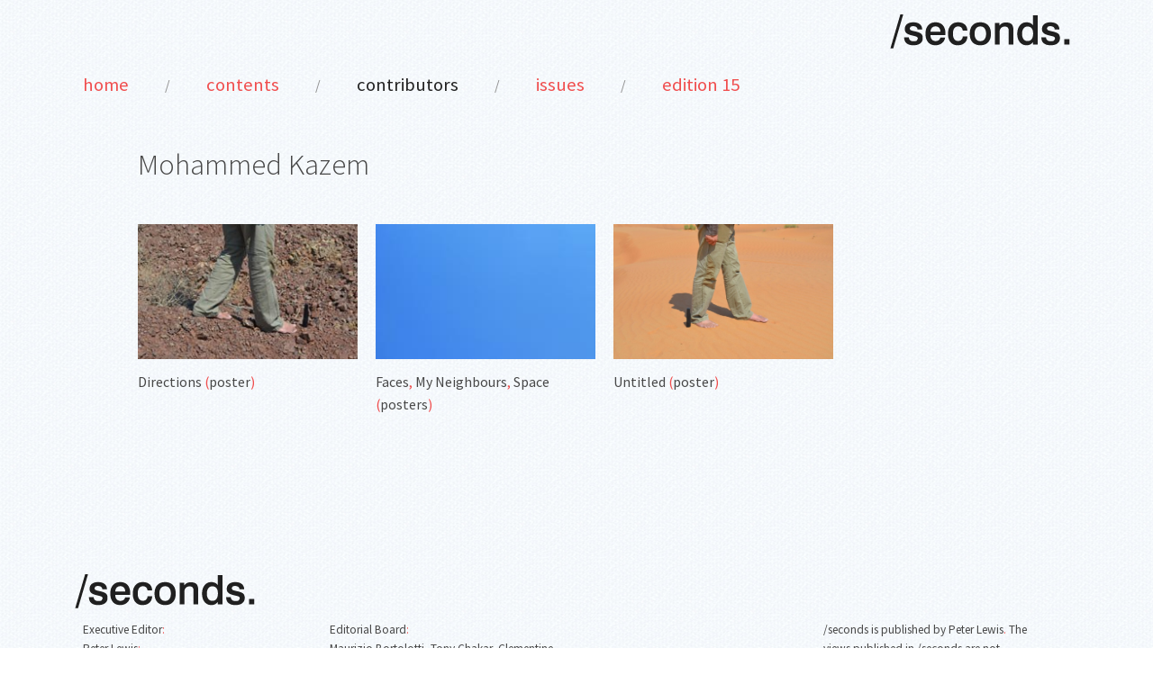

--- FILE ---
content_type: text/html; charset=UTF-8
request_url: https://www.slashseconds.co.uk/contributing-artist/15/177/mohammed-kazem/
body_size: 2924
content:

<!DOCTYPE html PUBLIC "-//W3C//DTD XHTML 1.0 Strict//EN" "http://www.w3.org/TR/xhtml1/DTD/xhtml1-strict.dtd">
<html xmlns="http://www.w3.org/1999/xhtml">
<head>

<!-- Google Tag Manager -->
<script>(function(w,d,s,l,i){w[l]=w[l]||[];w[l].push({'gtm.start':
new Date().getTime(),event:'gtm.js'});var f=d.getElementsByTagName(s)[0],
j=d.createElement(s),dl=l!='dataLayer'?'&l='+l:'';j.async=true;j.src=
'https://www.googletagmanager.com/gtm.js?id='+i+dl;f.parentNode.insertBefore(j,f);
})(window,document,'script','dataLayer','GTM-TVFCSFJ');</script>
<!-- End Google Tag Manager -->

<!-- Google tag (gtag.js) -->
<script async src="https://www.googletagmanager.com/gtag/js?id=G-LMFB4D7DB1"></script>
<script>
  window.dataLayer = window.dataLayer || [];
  function gtag(){dataLayer.push(arguments);}
  gtag('js', new Date());

  gtag('config', 'G-LMFB4D7DB1');
</script>


<meta http-equiv="Content-Type" content="text/html; charset=utf-8" />

<meta name = "robots" content="index, follow" />
<meta http-equiv="expires" content="-1" />
<META HTTP-EQUIV="imagetoolbar" CONTENT="no" />


<title>Contributors /seconds /issue #15</title>
<meta name = "Keywords" content="/seconds, seconds, slashseconds">
<meta name = "description" content="/seconds ­ is an online publishing project established in 2004 supported by an international editorial and advisory board of academics, artists and curators. A new issue of /seconds will be published every four months and will include text, visual material (including moving image) and sound­based work. ">


<link href="/_css/_main.css" rel="styleSheet" type="text/css" />
<link rel="Shortcut Icon" type="image/x-icon" href="/_images/favicon.ico" />
<link href='https://fonts.googleapis.com/css?family=Source+Sans+Pro:300,400,700' rel='stylesheet' type='text/css'>

<script type="text/javascript" src="/_include/js/jq/jquery-1.6.min.js"></script>
<script type="text/javascript" language="JavaScript" src="/_include/js/jq/jquery.easing.1.3.min.js"></script>

<script type="text/javascript" language="JavaScript" src="https://quartermaster.lyntonblackmedia.co.uk/global/_include/js/ui.js"></script>

</head>


<body>
<!-- Google Tag Manager (noscript) --><noscript><iframe src="https://www.googletagmanager.com/ns.html?id=GTM-TVFCSFJ" height="0" width="0" style="display:none;visibility:hidden"></iframe></noscript><!-- End Google Tag Manager (noscript) -->

<div id="primary_nav" class="block "><div class="container_16">
	<div id="nav_main" class="grid_16 alpha omega">
	
		<div class="grid_16 alpha omega">
			<div class="float_right">
				<a href="/issue-15/" title="Home"><div class="asset_logo_seconds">&nbsp;</div></a>
			</div>
		</div>


		<div class="grid_16 alpha omega margin10_top pad5_bottom">

			<ul id="primary_links" class="grid_16 alpha">				
				<a href='/issue-15/' >					<li class="first">home</li></a> <div class="block pad5_top mid_grey">/</div>
				<a href='/contents/15/' >				<li>contents</li></a> <div class="block pad5_top mid_grey">/</div>
				<a href='/contributors/15/' class='selected'>		<li>contributors</li></a> <div class="block pad5_top mid_grey">/</div>
								<a href='/issues/15/' >					<li>issues</li></a> <div class="block pad5_top mid_grey">/</div>									
				<a href='/edition/15/' >				<li>edition 15</li></a>		
			</ul>

		</div>
						
	</div>

</div></div>	

<div id="container" class="container_16 clearfix container">
	
	
	<!-- body starts -->
	
	<div class="grid_16 alpha omega margin20_top pad10_bottom cms">	
		
		<h1 class="prefix_1 grid_14 omega source_sans300 margin10_top pad20_bottom">Mohammed Kazem</h1>
				
		<div class="prefix_1 grid_14 alpha omega margin10_top pad10_bottom" id="submissions">
			
					
					<div class="grid_4 alpha omega article_thumb">
						<div>
							<a href="/mohammed-kazem/15/433/submission/directions--poster-/" target="_self">							<div title=", Directions (poster)" style="background:url('/_images/articles/issue_015/00433/article-thumb-00433.jpg');">&nbsp;</div>
							<h4 class="pad3_top article_title">Directions <span class=light_red>(</span>poster<span class=light_red>)</span></h4>
							</a>
						</div>
					</div>					
					<div class="grid_4 alpha omega article_thumb">
						<div>
							<a href="/mohammed-kazem/15/424/submission/faces,-my-neighbours,-space--posters-/" target="_self">							<div title=", Faces, My Neighbours, Space (posters)" style="background:url('/_images/articles/issue_015/00424/article-thumb-00424.jpg');">&nbsp;</div>
							<h4 class="pad3_top article_title">Faces<span class=light_red>,</span> My Neighbours<span class=light_red>,</span> Space <span class=light_red>(</span>posters<span class=light_red>)</span></h4>
							</a>
						</div>
					</div>					
					<div class="grid_4 alpha omega article_thumb">
						<div>
							<a href="/mohammed-kazem/15/370/submission/untitled--poster-/" target="_self">							<div title=", Untitled (poster)" style="background:url('/_images/articles/issue_015/00370/article-thumb-00370.jpg');">&nbsp;</div>
							<h4 class="pad3_top article_title">Untitled <span class=light_red>(</span>poster<span class=light_red>)</span></h4>
							</a>
						</div>
					</div>			
		</div>	
				
	</div>	
	

</div>
		
	
	
<!-- footer -->


<div id="footer">
	<div class="container_16 cms">

		<div class="grid_16 alpha omega margin10_top pad20_top">
			<div class="grid_4 omega">
				<a href="/issue-15/" title="Home"><div class="asset_logo_seconds">&nbsp;</div></a>
			</div>
		</div>
				
		<div class="grid_16 alpha omega margin10_top">
			<div class="grid_4 omega">				
				<div class="footer_info">
					<p>Executive Editor<span class=light_red>:</span><br />Peter Lewis<span class=light_red>:</span><br />plewis<span class=light_red>@</span>inbox<span class=light_red>.</span>com</p>
<p>Editor<span class=light_red>-</span>at<span class=light_red>-</span>Large<span class=light_red>:</span><br />Peter Fillingham<span class=light_red>:</span><br /><a>pfillingham<span class=light_red>@</span>hotmail<span class=light_red>.</span>co<span class=light_red>.</span>uk</a></p>
<p>Assistant Editor<span class=light_red>:</span><br />Rudy Kanhye<span class=light_red>:</span><br />rudykanhye<span class=light_red>@</span>gmail<span class=light_red>.</span>com</p>
<p>Photo Editor<span class=light_red>:</span><br />Makiko Nagaya<span class=light_red>:</span><br />mnagaya<span class=light_red>@</span>hotmail<span class=light_red>.</span>com</p>				
					<p>
						<a href="https://www.lyntonblack.net/" target="_blank" title="Web design by Lynton Black Media">Web design by Lynton Black Media<span class="light_red">.</span></a>
					</p>
				</div>
			</div>
			
			<div class="grid_4 omega">
				<div class="footer_info">					
					<p>Editorial Board<span class=light_red>:</span><br />Maurizio Bortolotti<span class=light_red>,</span> Tony Chakar<span class=light_red>,</span> Clementine Deliss<span class=light_red>,</span> Wolfgang Fetz<span class=light_red>,</span> Simon Ford<span class=light_red>,</span> Andrew Hunt<span class=light_red>,</span> Colm Lally<span class=light_red>,</span> David Mollin<span class=light_red>,</span> Annie Ratti<span class=light_red>,</span> Peter Suchin<span class=light_red>,</span> Sarah Wilson<span class=light_red>.</span></p>
<p>Advisory Board<span class=light_red>:</span><br />Mark Harris<span class=light_red>,</span> Melanie Manchot<span class=light_red>,</span> Mark Arial Waller<span class=light_red>,</span> Dimitra Vamiali<span class=light_red>,</span> Steven Wong<span class=light_red>.</span></p>
<p>ISSN 1751<span class=light_red>-</span>4134</p>
<p>Telephone contact<span class=light_red>:</span><br />Peter Lewis <span class=light_red>+</span>44 <span class=light_red>[</span>0<span class=light_red>]</span> 7986 084 697</p>				</div>
			</div>
			
			<div class="grid_4 omega">
				<div class="footer_info">&nbsp;
					
				</div>
			</div>
			
			<div class="grid_4 omega">
				<div class="footer_info">					
					<p>/seconds is published by Peter Lewis<span class=light_red>.</span> The views published in /seconds are not necessarily those of the individual writers and artists who contribute<span class=light_red>,</span> nor of the publishers<span class=light_red>,</span> editor<span class=light_red>,</span> editorial and advisory board members or funders<span class=light_red>.</span></p>					
					<h4>Previous /seconds issues<span class="light_red">:</span></h4>
					
					<div class="grid_4 alpha omega">
						<div class="grid_4 alpha omega">
							<div class="grid_1 alpha omega margin10_bottom"><a href="http://www.slashseconds.org/index_01.php" target="_blank" class="bright_red" title="/seconds issue 1">1</a></div>
							<div class="grid_1 alpha omega margin10_bottom"><a href="http://www.slashseconds.org/index_02.php" target="_blank" class="bright_red" title="/seconds issue 2">2</a></div>
							<div class="grid_1 alpha omega margin10_bottom"><a href="http://www.slashseconds.org/index_03.php" target="_blank" class="bright_red" title="/seconds issue 3">3</a></div>
							<div class="grid_1 alpha omega margin10_bottom"><a href="http://www.slashseconds.org/index_04.php" target="_blank" class="bright_red" title="/seconds issue 4">4</a></div>
						</div>
						<div class="grid_4 alpha omega">
							<div class="grid_1 alpha omega margin10_bottom"><a href="http://www.slashseconds.org/index_05.php" target="_blank" class="bright_red" title="/seconds issue 5">5</a></div>
							<div class="grid_1 alpha omega margin10_bottom"><a href="http://www.slashseconds.org/index_06.php" target="_blank" class="bright_red" title="/seconds issue 6">6</a></div>
							<div class="grid_1 alpha omega margin10_bottom"><a href="http://www.slashseconds.org/index_07.php" target="_blank" class="bright_red" title="/seconds issue 7">7</a></div>
							<div class="grid_1 alpha omega margin10_bottom"><a href="http://www.slashseconds.org/index_08.php" target="_blank" class="bright_red" title="/seconds issue 8">8</a></div>
						</div>
						<div class="grid_4 alpha omega">
							<div class="grid_1 alpha omega margin10_bottom"><a href="http://www.slashseconds.org/index_09.php" target="_blank" class="bright_red" title="/seconds issue 9">9</a></div>
							<div class="grid_1 alpha omega margin10_bottom"><a href="http://www.slashseconds.org/index_10.php" target="_blank" class="bright_red" title="/seconds issue 10">10</a></div>
							<div class="grid_1 alpha omega margin10_bottom"><a href="http://www.slashseconds.org/" target="_blank" class="bright_red" title="/seconds issue 11">11</a></div>
							<div class="grid_1 alpha omega margin10_bottom"><a href="http://www.slashseconds.org/" target="_blank" class="bright_red" title="/seconds issue 12">12</a></div>
						</div>
						<div class="grid_4 alpha omega">
							<div class="grid_1 alpha omega margin10_bottom"><a href="https://www.slashseconds.co.uk/issue-13/" target="_self" class="bright_red " title="/seconds issue 13">13</a></div>
							<div class="grid_1 alpha omega margin10_bottom"><a href="https://www.slashseconds.co.uk/issue-14/" target="_self" class="bright_red " title="/seconds issue 14">14</a></div>
							<div class="grid_1 alpha omega margin10_bottom"><a href="https://www.slashseconds.co.uk/issue-15/" target="_self" class="bright_red bold dark_red" title="/seconds issue 15">15</a></div>
							<div class="grid_1 alpha omega margin10_bottom"><a href="https://www.slashseconds.co.uk/issue-16/" target="_self" class="bright_red " title="/seconds issue 16">16</a></div>
						</div>
						<div class="grid_4 alpha omega">
							<div class="grid_1 alpha omega margin10_bottom"><a href="https://www.reduxprojects.org.uk" target="_blank" class="bright_red" title="redux" style="font-family:Arial, Helvetica, sans-serif;">&reg;edux</a></div>
						</div>
					</div>

				</div>
			</div>
		</div>
		
	</div>	
</div>

	

</body>
</html>

--- FILE ---
content_type: text/css
request_url: https://www.slashseconds.co.uk/_css/_main.css
body_size: 1536
content:
@import url("/_css/reset.css");

@import url("/_css/borders.css");
@import url("/_css/colour.css");
@import url("/_css/grid.css");
@import url("/_css/links.css");
@import url("/_css/text.css");
@import url("/_css/adjustment.css");
@import url("/_css/navigation_menus.css");
	
	body 							{width:100%; height:100%; color:#484848; margin:0; background:url(/_images/bg/paper-light.png) center repeat;}

	
	div.regular_label				{float:left; width:110px; margin-left:3px;}	
	div.regular_label_block			{display:block; margin-left:3px;}	

	input[type="checkbox"]	{
		background-color:none;
		border:0;
		border:1px solid #e0e0e0;
		margin-left:3px;
	}


	.asset_logo_seconds					{width:201px; height:47px; margin-top:10px; background:url(/_images/_sprites.png) no-repeat -16px -10px; cursor:pointer; display:block; float:left;}

	.asset_button_shopping_bag			{width:55px; height:89px; background:url(/_images/_sprites.png) no-repeat -139px -4px; cursor:pointer; display:block; float:left;}
	
	.asset_button_twitter				{width:34px; height:25px; background:url(/_images/_sprites.png) no-repeat -372px -70px; float:left; display:block;}
	.asset_button_facebook				{width:24px; height:24px; background:url(/_images/_sprites.png) no-repeat -412px -70px; float:left; display:block;}
	.asset_button_twitter_w				{width:34px; height:25px; background:url(/_images/_sprites.png) no-repeat -372px -100px; float:left; display:block;}
	.asset_button_facebook_w			{width:24px; height:24px; background:url(/_images/_sprites.png) no-repeat -412px -100px; float:left; display:block;}
	.asset_button_instagram				{width:24px; height:24px; background:url(/_images/_sprites.png) no-repeat -442px -100px; float:left; display:block;}
	.asset_button_pinterest_w			{width:43px; height:20px; background:url(/_images/_sprites.png) no-repeat -644px -80px; float:left; display:block;}

	.asset_icon_pdf						{width:133px; height:126px; background:url(/_images/_sprites.png) no-repeat -136px -106px; float:left; display:block;}

	.asset_button_submissions_home		{width:25px; height:25px; background:url(/_images/_sprites.png) no-repeat -16px -69px; float:left; display:block;}
	.asset_button_submission_text		{width:16px; height:25px; background:url(/_images/_sprites.png) no-repeat -42px -69px; float:left; display:block; cursor:pointer;}

	.circular_error						{background:url(/_images/_sprites.png) -572px -155px no-repeat; width:41px; height:59px; float:left; display:block;}
	.circular_question					{background:url(/_images/_sprites.png) -630px -155px no-repeat; width:41px; height:59px; float:left; display:block;}
	.circular_lock						{background:url(/_images/_sprites.png) -680px -155px no-repeat; width:41px; height:59px; float:left; display:block;}
	


	.asset_button					{width:120px; height:34px; line-height:34px !important; border:1px solid #d0d0d0; padding-left:15px; font-size:1.35em; display:block; float:left; cursor:pointer;}	
	.asset_button:hover div,
	.asset_button:hover p			{text-decoration:underline !important;}
	.asset_button.adapt_width		{width:auto !important; padding-right:15px; }
	
	.asset_button.midblue2			{color:#ffffff; background-color:#89bcf9;}
	.asset_button.midblue			{color:#89bcf9; border:1px solid #89bcf9;}
	.asset_button.lime:hover		{color:#739f07; border:1px solid #739f07;}
	.asset_button.orange:hover		{color:#d57e02; border:1px solid #d57e02;}
	.asset_button.black:hover		{color:#222222; border:1px solid #222222;}
	.asset_button.black2			{color:#ffffff !important; background-color:#222222;}
	
	
	.redux_r						{font-family:verdana, arial, helvetica; line-height:normal;}

/* ==================== GENERAL PAGE STRUCTURE ====================================================================================================== */


	/*#twtr-widget-1 .twtr-hd,
	#twtr-widget-1 .twtr-ft				{ display:none; }*/
	#twtr-widget-1 .twtr-tweet-wrap p 	{ font-size:9pt !important; line-height:160% !important;}
	
	#submissions h4.article_title 		{ height:110px; }
	
	#contents .article_thumb 			{ min-height:280px; margin-bottom:10px; }

	.issue_number h2					{ font-family:'Source Sans Pro', sans-serif;
										  font-size:50pt;
										  font-weight:300;
										  text-align:center; }
										  
	div.thumbnail_row					{ margin-top:20px;
										  marin-bottom:10px;
										  padding-bottom:20px; }
										  
	.article_thumb > div				{ padding:10px; }

	.article_thumb > div > a > div		{ background-repeat:no-repeat !important;
										  background-size:cover !important; 
										  background-position:center !important;
										  height:150px;
										  margin-bottom:10px;
										  overflow:hidden;
										  width:100%; }

										  
	
/* ==================== CONTENT MANAGEMENT PAGE FORMATTING ========================================================================================================== */

	/*.cms h1 {
		background-color:#e7f3d7;
		color:#5c733c;
	}


	.cms h2 {
		color:#5c733c;
	}*/


	.cms div p {
		margin-bottom:15px;
	}


	.cms h3 p {
		margin-bottom:0px;
	}
	
	
	/*.article_thumb h3	{color:#a33838;}*/
	

	
/* ============== FOOTER ============================================================================================================================ */

	
	div#footer {
		/*background-color:#fff;
		border-top:1px solid #d6d9f6;
		color:#868aba;*/
		float:left;
		font-weight:400;
		margin-top:40px;
		padding-bottom:40px;
		text-align: center;
		width:100%;
		}
	
	div#footer .footer_info {
		/*color:#868aba;*/
		font-size:10pt;
		padding-left:10px;
		text-align:left;
		}
	


/* ============== HOME PAGE ============================================================================================================================ */




/* ==================== ARTICLES ===================================================================================================================== */
	
	div#contributors ul li {
		font-size:10pt;
		list-style:none;
		margin-left:0px;
		padding-left:0px;
	}
	
	div#contributors ul li,
	div#contributors h4 {
		text-align:right;
	}	

/* ==================== FORMS ======================================================================================================================== */
	
	Textarea,
	Input,
	Select {
	background-color:#ffffff;
	border:#dddddd 1px solid;
	color:#1a2575;
	font-family:tahoma, sans-serif, arial, verdana;
	font-size:1.0em;
	padding:2px;
	}
							 
	input.entry_field		{float:left; width:290px; margin-left:5px; margin-bottom:3px; background-color:#f8f8f8; border:#c0c0c0 1px dotted; border-top:none; border-left:none; border-right:none;}
	Textarea.entry_field	{float:left; width:290px; margin-left:5px; margin-bottom:3px; background-color:#f8f8f8; border:#c0c0c0 1px dotted;}

/* ==================== FORMS ======================================================================================================================== */


/* ==================== TABLES ====================================================================================================================== */

	th						{padding:4px; color:#353e7e; font-size:9pt; font-weight:normal; height:20px; border-top:#e0e0e0 2px solid; border-bottom:#e0e0e0 2px solid;}

/* ==================== TABLES ====================================================================================================================== */


--- FILE ---
content_type: text/css
request_url: https://www.slashseconds.co.uk/_css/borders.css
body_size: 497
content:
	.column_ltgrey			{border-left:1px solid #d0d0d0; border-right:1px solid #d0d0d0;}

	.border_off_white_d			{border:1px dotted #ebe9e4;}
	.border_ltblue_d			{border:1px dotted #bfe2f9;}
	.border_off_white			{border:1px solid #ebe9e4;}
	.border_slategrey			{border:1px solid #484848;}
	.border_grey_wood			{border:1px solid #595753 !important;}
	.border_mid_grey			{border:1px solid #909090 !important;}
	.border_ltgrey				{border:1px solid #c0bfbc;}
	.border_ltyellow			{border:1px solid #ffeda6 !important;}
	.border_yellow				{border:1px solid #f8c600 !important;}
	.border_pale_green			{border:1px solid #e1f2c8 !important;}
	.border_ltblue				{border:1px solid #def2ff !important;}
	.border_ltblue2				{border:1px solid #c5e9ff !important;}
	.border_blue				{border:1px solid #6984cd !important;}
	.border_pale_pink			{border:1px solid #f5d4d4 !important;}
	.border_none				{border:none !important;}

	.border_bottom_off_white_d	{border-bottom:1px dotted #f0ece1;}
	.border_bottom_ltgrey_d		{border-bottom:1px dotted #c0bfbc;}
	.border_bottom_yellow_d		{border-bottom:1px dotted #f8c600;}
	.border_bottom_silver		{border-bottom:1px solid #e8e8e8;}
	.border_bottom_ltgrey		{border-bottom:1px solid #c0bfbc;}
	.border_bottom_grey			{border-bottom:1px solid #a0a0a0;}
	.border_bottom_dkgrey		{border-bottom:1px solid #505050;}
	.border_bottom3_ltgrey		{border-bottom:3px solid #c0bfbc;}
	.border_bottom3_dkgrey		{border-bottom:3px solid #505050;}
	.border_bottom4_grey		{border-bottom:4px solid #53504a;}
	.border_bottom_none			{border-bottom:none !important;}
	.border_bottom_red			{border-bottom:3px solid #98000c;}
	.border_bottom_green_turq	{border-bottom:1px solid #96e6a5;}
	.border_bottom_offblue		{border-bottom:1px solid #8ebad5;}
	.border_bottom_black		{border-bottom:1px solid #000000;}

	.border_right_ltgrey		{border-right:1px solid #c0bfbc;}
	.border_right_silver		{border-right:1px solid #e8e8e8;}
	.border_right_ltgreen		{border-right:1px solid #e7f3d7;}
	.border_right_ltblue		{border-right:1px solid #d6d9f6;}
	.border_right_off_white		{border-right:1px solid #f0ece1;}
	.border_right_off_white_d	{border-right:1px dotted #ece6d6;}

	.border_left_yellow_d		{border-left:1px dotted #f8c600;}
	.border_left_ltgrey_d		{border-left:1px dotted #c0bfbc;}
	.border_left_ltgrey			{border-left:1px solid #c0bfbc;}
	.border_left_silver			{border-left:1px solid #e8e8e8;}
	.border_left_grey_wood		{border-left:1px solid #595753;}
	.border_left_ltgreen		{border-left:1px solid #e7f3d7;}
	.border_left_off_white		{border-left:1px solid #f0ece1;}
	.border_left_off_white_d	{border-left:1px dotted #ece6d6;}
	.border_left_ltblue			{border-left:1px solid #d6d9f6;}

	.border_top_off_white_d		{border-top:1px dotted #f0ece1;}
	.border_top_off_white		{border-top:1px solid #f0ece1;}
	.border_top_silver			{border-top:1px solid #e8e8e8;}
	.border_top_ltgrey			{border-top:1px solid #c0bfbc;}
	.border_top_grey,
	.border_top_midgrey			{border-top:1px solid #a0a0a0;}
	.border_top_ltgrey_d		{border-top:1px dotted #c0bfbc;}
	.border_top3_ltgrey			{border-top:3px solid #c0bfbc;}
	.border_top3_dkgrey			{border-top:3px solid #505050;}
	.border_top_yellow			{border-top:3px solid #ffce2a;}
	
	.border_double				{border-style:double;}
	


--- FILE ---
content_type: text/css
request_url: https://www.slashseconds.co.uk/_css/colour.css
body_size: 470
content:


	.bg_white			{background-color:#ffffff !important;}
	.bg_off_white		{background-color:#fcfbfa !important;}
	.bg_off_white2		{background-color:#f8f1e9 !important;}
	.bg_silver			{background-color:#f9f9f9 !important;}
	.bg_cloud			{background-color:#dddddd !important;}
	.bg_grey_footer		{background-color:#585d60 !important;}
	.bg_none			{background:none !important;}
	
	.bg_cross			{background:url(/_images/bg_cross.png) center; color:#c0c0c0}
	.bg_cross2			{background:url(/_images/bg_cross2.png) center; color:#c0c0c0}
	.bg_hatch_ltgrey	{background:url(/_images/bg_hatch_ltgrey.png); color:#303030}
	
	.white				{color:#ffffff !important;}
	.red				{color:#aa2423 !important;}
	.dark_red			{color:#98000c !important;}
	.mid_red			{color:#a33838 !important;}
	.light_red			{color:#f04e4e !important;}
	.burnt_orange		{color:#be5e09 !important;}
	.lt_taup			{color:#edd7a7 !important;}
	.dark_blue			{color:#005399 !important;}
	.bright_blue		{color:#006dff !important;}
	.mid_blue			{color:#6586d4 !important;}
	.grey_blue			{color:#7d86a6 !important;}
	.indigo				{color:#003664 !important;}
	.dark_grey			{color:#202020 !important;}
	.mid_grey			{color:#909090 !important;}
	.lt_grey			{color:#c0c0c0 !important;}
	.slate_grey			{color:#484848 !important;}
	.black				{color:#000000 !important;}
	
	.border_red			{border-color:#d00010;}
	
	.warning			{color:#d80000 !important;}
	.blue 				{color:#0050b0 !important;}
	.white_text 		{color:#ffffff !important;}
	.ghosted			{color:#b0b0b0 !important;}
	.disabled			{color:#b0b0b0 !important;}
	
	.grad_silver_white	{
						background:-moz-linear-gradient(#e0e0e0, #ffffff);
						background:-webkit-gradient(linear, 0 top, 0 bottom, from(#e0e0e0), to(#ffffff));
						filter:progid:DXImageTransform.Microsoft.gradient(startColorstr='#e0e0e0', endColorstr='#ffffff',GradientType=0);
	}

	.inherit_colour		{color:inherit !important;}

--- FILE ---
content_type: text/css
request_url: https://www.slashseconds.co.uk/_css/grid.css
body_size: 1006
content:
.grid_1,.grid_2,.grid_3,.grid_4,.grid_5,.grid_6,.grid_7,.grid_8,.grid_9,.grid_10,.grid_11,.grid_12,.grid_13,.grid_14,.grid_15,.grid_16{display:inline;float:left;position:relative;margin-left:10px;margin-right:10px}
input[type='radio'] {background-color:transparent;}

body {
  min-width: 1136px;
}

/* Containers
----------------------------------------------------------------------------------------------------*/
.container_16 {
	margin-left: auto;
	margin-right: auto;
	width: 1136px;
}

/* Grid >> Global
----------------------------------------------------------------------------------------------------*/


.grid_1,
.grid_2,
.grid_3,
.grid_4,
.grid_5,
.grid_6,
.grid_7,
.grid_8,
.grid_9,
.grid_10,
.grid_11,
.grid_12,
.grid_13,
.grid_14,
.grid_15,
.grid_16 {
	display:inline;
	float: left;
	position: relative;
	margin-left: 10px;
	margin-right: 10px;
}



.push_1, .pull_1,
.push_2, .pull_2,
.push_3, .pull_3,
.push_4, .pull_4,
.push_5, .pull_5,
.push_6, .pull_6,
.push_7, .pull_7,
.push_8, .pull_8,
.push_9, .pull_9,
.push_10, .pull_10,
.push_11, .pull_11,
.push_12, .pull_12,
.push_13, .pull_13,
.push_14, .pull_14,
.push_15, .pull_15,
.push_16, .pull_16 {
	position:relative;
}


/* Grid >> Children (Alpha ~ First, Omega ~ Last)
----------------------------------------------------------------------------------------------------*/

.alpha {
	margin-left: 0;
}

.omega {
	margin-right: 0;
}

/* Grid >> 16 Columns
----------------------------------------------------------------------------------------------------*/


.container_16 .grid_1 {
	width:51px;
}

.container_16 .grid_2 {
	width:122px;
}

.container_16 .grid_3 {
	width:193px;
}

.container_16 .grid_4 {
	width:264px;
}

.container_16 .grid_5 {
	width:335px;
}

.container_16 .grid_6 {
	width:406px;
}

.container_16 .grid_7 {
	width:477px;
}

.container_16 .grid_8 {
	width:548px;
}

.container_16 .grid_9 {
	width:619px;
}

.container_16 .grid_10 {
	width:690px;
}

.container_16 .grid_11 {
	width:761px;
}

.container_16 .grid_12 {
	width:832px;
}

.container_16 .grid_13 {
	width:903px;
}

.container_16 .grid_14 {
	width:974px;
}

.container_16 .grid_15 {
	width:1045px;
}

.container_16 .grid_16 {
	width:1116px;
}




/* Prefix Extra Space >> 16 Columns
----------------------------------------------------------------------------------------------------*/


.container_16 .prefix_1 {
	padding-left:71px;
}

.container_16 .prefix_2 {
	padding-left:142px;
}

.container_16 .prefix_3 {
	padding-left:213px;
}

.container_16 .prefix_4 {
	padding-left:284px;
}

.container_16 .prefix_5 {
	padding-left:355px;
}

.container_16 .prefix_6 {
	padding-left:426px;
}

.container_16 .prefix_7 {
	padding-left:497px;
}

.container_16 .prefix_8 {
	padding-left:568px;
}

.container_16 .prefix_9 {
	padding-left:639px;
}

.container_16 .prefix_10 {
	padding-left:710px;
}

.container_16 .prefix_11 {
	padding-left:781px;
}

.container_16 .prefix_12 {
	padding-left:852px;
}

.container_16 .prefix_13 {
	padding-left:923px;
}

.container_16 .prefix_14 {
	padding-left:994px;
}

.container_16 .prefix_15 {
	padding-left:1065px;
}



/* Suffix Extra Space >> 16 Columns
----------------------------------------------------------------------------------------------------*/


.container_16 .suffix_1 {
	padding-right:71px;
}

.container_16 .suffix_2 {
	padding-right:142px;
}

.container_16 .suffix_3 {
	padding-right:213px;
}

.container_16 .suffix_4 {
	padding-right:284px;
}

.container_16 .suffix_5 {
	padding-right:355px;
}

.container_16 .suffix_6 {
	padding-right:426px;
}

.container_16 .suffix_7 {
	padding-right:497px;
}

.container_16 .suffix_8 {
	padding-right:568px;
}

.container_16 .suffix_9 {
	padding-right:639px;
}

.container_16 .suffix_10 {
	padding-right:710px;
}

.container_16 .suffix_11 {
	padding-right:781px;
}

.container_16 .suffix_12 {
	padding-right:852px;
}

.container_16 .suffix_13 {
	padding-right:923px;
}

.container_16 .suffix_14 {
	padding-right:994px;
}

.container_16 .suffix_15 {
	padding-right:1065px;
}



/* Push Space >> 16 Columns
----------------------------------------------------------------------------------------------------*/


.container_16 .push_1 {
	left:71px;
}

.container_16 .push_2 {
	left:142px;
}

.container_16 .push_3 {
	left:213px;
}

.container_16 .push_4 {
	left:284px;
}

.container_16 .push_5 {
	left:355px;
}

.container_16 .push_6 {
	left:426px;
}

.container_16 .push_7 {
	left:497px;
}

.container_16 .push_8 {
	left:568px;
}

.container_16 .push_9 {
	left:639px;
}

.container_16 .push_10 {
	left:710px;
}

.container_16 .push_11 {
	left:781px;
}

.container_16 .push_12 {
	left:852px;
}

.container_16 .push_13 {
	left:923px;
}

.container_16 .push_14 {
	left:994px;
}

.container_16 .push_15 {
	left:1065px;
}



/* Pull Space >> 16 Columns
----------------------------------------------------------------------------------------------------*/


.container_16 .pull_1 {
	left:-71px;
}

.container_16 .pull_2 {
	left:-142px;
}

.container_16 .pull_3 {
	left:-213px;
}

.container_16 .pull_4 {
	left:-284px;
}

.container_16 .pull_5 {
	left:-355px;
}

.container_16 .pull_6 {
	left:-426px;
}

.container_16 .pull_7 {
	left:-497px;
}

.container_16 .pull_8 {
	left:-568px;
}

.container_16 .pull_9 {
	left:-639px;
}

.container_16 .pull_10 {
	left:-710px;
}

.container_16 .pull_11 {
	left:-781px;
}

.container_16 .pull_12 {
	left:-852px;
}

.container_16 .pull_13 {
	left:-923px;
}

.container_16 .pull_14 {
	left:-994px;
}

.container_16 .pull_15 {
	left:-1065px;
}




/* `Clear Floated Elements
----------------------------------------------------------------------------------------------------*/

/* http://sonspring.com/journal/clearing-floats */

.clear {
  clear: both;
  display: block;
  overflow: hidden;
  visibility: hidden;
  width: 0;
  height: 0;
}

/* http://www.yuiblog.com/blog/2010/09/27/clearfix-reloaded-overflowhidden-demystified */

.clearfix:before,
.clearfix:after {
  content: '\0020';
  display: block;
  overflow: hidden;
  visibility: hidden;
  width: 0;
  height: 0;
}

.clearfix:after {
  clear: both;
}

/*
  The following zoom:1 rule is specifically for IE6 + IE7.
  Move to separate stylesheet if invalid CSS is a problem.
*/

.clearfix {
  zoom: 1;
}

--- FILE ---
content_type: text/css
request_url: https://www.slashseconds.co.uk/_css/navigation_menus.css
body_size: 452
content:

/* ==================== STRUCTURE ===================================================================================================================== */

	#nav_topbar
	{
		background-color:#ffffff;
		color:#c94747;
		float:left;
		font-size:10pt;
		height:50px;
		padding-bottom:5px;
		width:100%;
	}
	

	#primary_nav
	{
		color:#f0f0f0;
		float:left;
		font-size:12pt;
		width:100%;
	}


	#primary_nav ul#primary_links li
	{
		float:left;
		font-size:1.3em;
		font-weight:normal;
		height:35px;
		line-height:35px;
		margin:0px 40px;
		text-align:center;
		width:auto !important;
	}

	#primary_nav ul#primary_links li.first {
		margin-left:20px;
	}

	
	/*#primary_nav ul a:hover 		{ color:#ffffff; }
	#primary_nav ul a.selected li,
	#primary_nav ul li:hover 		{ color:#ffffff; }*/

	/*#primary_nav ul {
		border-bottom:1px solid #e0e0e0;
	}*/

	#primary_nav ul,
	#secondary_links ul
	{
		margin-bottom:0px;
		padding: 10px 0px;
	}
	
	#primary_nav ul li
	{
		display: inline;		
		position: relative;
	}
	

	#secondary_links
	{
		display:block;
		float:right;
		height:47px;
		margin-top:10px;
	}	
	
	#primary_nav ul#secondary_links li
	{
		font-size:10pt;
		margin-left:0px;
		padding:0px 15px;
		text-align:center;
		width:auto !important;
	}
	
	#secondary_links a:hover			{ text-decoration:none; }

	

/* ==================== LINKS ===================================================================================================================== */

	/*#primary_nav ul a li				{font-size:14pt;}*/
	#primary_nav ul a:link li,
	#primary_nav ul a:active li,
	#primary_nav ul a:visited li		{color:#f04e4e; text-decoration:none;}
	#primary_nav ul a:hover li			{text-decoration:underline;}	
	#primary_nav ul a.selected li		{color:#222;}
	
	
	#sub_nav ul li a					{font-size:10pt;}
	#sub_nav ul li a:link,
	#sub_nav ul li a:active,
	#sub_nav ul li a:visited			{color:#606078; text-decoration:none;}
	#sub_nav ul li a:hover				{color:#2854e3; text-decoration:underline;}	
	#sub_nav ul li a.selected			{font-size:10pt; color:#08548e;}
	
	


--- FILE ---
content_type: text/javascript
request_url: https://quartermaster.lyntonblackmedia.co.uk/global/_include/js/ui.js
body_size: 3158
content:
	function add_col(class_name) {
		//alert(document.getElementById('prod_ref').className);
		//document.getElementById('prod_ref').style.display="none";
		//alert(document.styleSheets[1].rules[1].selectorText);
		class_name_sh = "."+class_name+"_sh";
		id_name_a = class_name+"_a";
		for(var i = 0 ; (ss = document.styleSheets[i]) != undefined ; i++)
				for(var j = 0 ; (sr = ss.cssRules[j]) != undefined ; j++)
					if(sr.selectorText == class_name_sh) {
						sr.style.cssText="display: block";
						document.getElementById(id_name_a).style.display = 'none';
					}
						//sr.style.cssText = 'color: ' + newcolor;
	}

		
	function bg(ele, bgColour) {
		ele.style.backgroundColor = bgColour;	
	}
	

	function change_bg(item_id, bg_colour) {
		document.getElementById(item_id).style.backgroundColor=bg_colour;
	}
	

	function change_prod_img(img, fn) {
		img.src = fn;
	}


	function change_prod_bg(obj, fn) {
		obj.style.backgroundImage = fn;
	}


	function changeElementsColorByName(eleName, eleColor) {
		var elements = new Array();
		elements = document.getElementsByName(eleName);
		
		for(var i = 0; i < elements.length; i++)
		{
			var obj = document.getElementsByName(eleName).item(i);
			obj.style.color = eleColor;
		}
	}
	
	
	function changeElementsColorById(objArray, prefix, eleColor) {
		
		for (i=0; i < objArray.length; i++) {
			document.getElementById(prefix + objArray[i]).style.color = eleColor;
		}
		
	}


	function characters_remaining(textarea, maxlength, elem_notification, chars_left_colour, limit_reached_colour) {
		elem_notification.innerHTML = '(' + (maxlength - textarea.value.length) + ' characters left)';
		elem_notification.style.color = ((maxlength - textarea.value.length) < 1) ? limit_reached_colour : chars_left_colour;
	}
	
	
	function change_color(eleId, colour) {
		document.getElementById(eleId).style.color = colour;
	}
		
	
	function change_font_size(eleId, size) {
		document.getElementById(eleId).style.fontSize = size;
	}
	
	
	function change_img(img, fn) {
		img.src = "/_images/" + fn;
	}
	

	function changeElementsColorByName(eleName, eleColor) {
		var elements = new Array();
		elements = document.getElementsByName(eleName);
		
		for(var i = 0; i < elements.length; i++)
		{
			var obj = document.getElementsByName(eleName).item(i);
			obj.style.color = eleColor;
		}
	}


	function characters_remaining(textarea, maxlength, elem_notification, chars_left_colour, limit_reached_colour) {
		elem_notification.innerHTML = '(' + (maxlength - textarea.value.length) + ' characters left)';
		elem_notification.style.color = ((maxlength - textarea.value.length) < 1) ? limit_reached_colour : chars_left_colour;
	}
	

	function cms_generic_update(table, field1, value1, id1, criteria1, id2, criteria2, admin_root='admin') {
		var i2 = (id2) ? "&id2="+id2 : '' ;
		var c2 = (criteria2) ? "&criteria2="+criteria2 : '' ;
		$.get("/" + admin_root + '/_include/cms-generic-content/cms_generic_update.php?table='+table+'&field1='+field1+'&value1='+encodeURIComponent(value1)+'&id1='+id1+'&criteria1='+criteria1+i2+c2);
	}

	
	function collapse_col(col_name) {
		var arr = new Array();
        arr = document.getElementsByName(col_name);
		
		document.getElementById(col_name).style.color = '#303030';
		document.getElementById('col_'+col_name).style.display = 'none';
		document.getElementById('exp_'+col_name).style.display = 'inline';
       
        for(var i = 0; i < arr.length; i++)
        {
            var obj = document.getElementsByName(col_name).item(i);
            obj.style.width = '25';
            obj.style.fontSize = '4px';
        }
		document.getElementById(col_name).style.fontSize = '8pt';
	}


	function content_enabled(chkbox, id, table, id_field_name, admin_root='admin') {
		id_field_name = (typeof id_field_name !== 'undefined') ? id_field_name : 'id';
		
		if (chkbox.checked==1) {
			$.get("/" + admin_root + "/_include/cms-generic-content/enabled_logic.php?check=1&id="+id+"&table="+table+"&id_field_name="+id_field_name);
		} else {
			$.get("/" + admin_root + "/_include/cms-generic-content/enabled_logic.php?check=0&id="+id+"&table="+table+"&id_field_name="+id_field_name);
		}		
	}
	
	
	function content_insert_tuple(table, id_field, value_field, id, value, delete_on_null, admin_root='admin') {
		$.get("/" + admin_root + "/_include/cms-generic-content/db_insert_tuple.php?table="+table+"&id_field="+id_field+"&value_field="+value_field+"&id="+id+"&value="+value+"&delete_on_null="+delete_on_null);
	}
	
	
	function content_update_tuple(table, id_field, value_field, id, value, admin_root='admin') {
		$.get("/" + admin_root + "/_include/cms-generic-content/db_update_tuple.php?table="+table+"&id_field="+id_field+"&value_field="+value_field+"&id="+id+"&value="+value);
	}
	

	function expand_col(col_name, width) {
		var arr = new Array();
        arr = document.getElementsByName(col_name);
		
		document.getElementById(col_name).style.color = '#ffffff';
		document.getElementById('exp_'+col_name).style.display = 'none';
		document.getElementById('col_'+col_name).style.display = 'inline';
       
        for(var i = 0; i < arr.length; i++)
        {
            var obj = document.getElementsByName(col_name).item(i);
            obj.style.width = width + 'px';
            obj.style.fontSize = '10pt';
        }
		document.getElementById(col_name).style.fontSize = '8pt';
	}
	

	function FitToContent(id, maxHeight, standardHeight)
	{
		var text = id && id.style ? id : document.getElementById(id);
		if ( !text ) return;
		
		text.style.height=standardHeight+'px';
		
		var adjustedHeight = text.clientHeight;
		if ( !maxHeight || maxHeight > adjustedHeight )
		{
			adjustedHeight = Math.max(text.scrollHeight, adjustedHeight);
			if ( maxHeight )
				adjustedHeight = Math.min(maxHeight, adjustedHeight);
			if ( adjustedHeight > text.clientHeight )
				text.style.height = adjustedHeight + "px";
		}
	}


	function handleFileSelect(evt, id_report, max_bytes, max_mb) {
		//var files = evt.target.files; // FileList object
		var files = evt.files; // FileList object
		var report_target = id_report + '_report';
		
		// files is a FileList of File objects. List some properties.
		var output = [];
		for (var i = 0, f; f = files[i]; i++) {
			var filesize = (f.size / 1024000).toFixed(2);
			output.push('<p>&nbsp;', f.type || 'n/a', ' ', filesize, ' MB');
		
			if (f && f.size < max_bytes) {
				//Submit form 
				console.log('File is good');
			} else {
				//Prevent default and display error
				output.push('<p><span class="warn">Max recommended size is <b>'+max_mb+'</b></span></p>');
			}
		}
		$('#'+report_target).hide(0).html('<div class="file_control_message">' + output.join('') + '</div>').slideDown(500);
		//document.getElementById(report_target).innerHTML = ;
	}
	
	
	function hideAllByTagName(tag, name_prefix) {
		
		var elems = document.getElementsByTagName(tag);
		var prefix_len = name_prefix.length;
		
		for (i=0; i < elems.length; i++) {
			if (elems[i].id.substr(0,prefix_len) == name_prefix) {
				document.getElementById(elems[i].id).style.display = 'none';
			}
		}
		
	}


	function hideAllElementsByName(eleName) {
		var elements = document.getElementsByName(eleName);
		
		for(var i = 0; i < elements.length; i++)
		{
			/*var obj = document.getElementsByName(eleName).item(i);*/
			document.getElementsByName(eleName).item(i).style.display = 'none';
		}
	}
	

	function hideAllElementsById(objArray, prefix) {
		for(var i = 0; i < objArray.length; i++)
		{
			document.getElementById(prefix + objArray[i]).style.display = 'none';
		}
	}
	
		
	function hideAllByTagName(tag, name_prefix) {
		
		var elems = document.getElementsByTagName(tag);
		var prefix_len = name_prefix.length;
		
		for (i=0; i < elems.length; i++) {
			if (elems[i].id.substr(0,prefix_len) == name_prefix) {
				document.getElementById(elems[i].id).style.display = 'none';
			}
		}
		
	}

		
	function hideAllElementsByName(eleName) {
		var elements = new Array();
		elements = document.getElementsByName(eleName);
		
		for(var i = 0; i < elements.length; i++)
		{
			var obj = document.getElementsByName(eleName).item(i);
			obj.style.display = 'none';
		}
	}
	
	
	function hideByToggle(idObj) {		
		$("#"+idObj).toggle(500);
	}
	
	
	function highlight(square) {
		document.getElementById(square).style.visibility='visible';
	}


	function highlight_bg(eleID, colour) {
		if (colour != 'none') { colour = (colour) ? colour : '#fffab2'; }		
		document.getElementById(eleID).style.backgroundColor = colour;
	}

	
	function highlight_flash(id, hcolour) {
		$('#'+id).effect("highlight", {color:hcolour}, 2000);
	}
	
	
	function highlight_off(square) {
		document.getElementById(square).style.visibility='hidden';
	}
	
	
	function input_switch(box, io, text) {
		
		if (io == 'input') {
			if ( box.value == text ) { box.value = ""; }
		} else {
			if ( box.value == "" ) { box.value = text; }
		}
	}


	function limit_prod_desc_entry(textarea, maxlength, elem_notification, chars_left_colour, limit_reached_colour) {		
		if (textarea.value.length > (maxlength-1)) {
			textarea.value = textarea.value.substring(0, (maxlength));
			characters_remaining(textarea, maxlength, elem_notification);
			return false;
		}
	}
	

	function menu(menu_id, display) {
		document.getElementById(menu_id).style.display = display;
	}


	function move_item_order(id_feature, direction, position, logic_file) {
		location.href = logic_file+"?direction="+direction+"&id_feature="+id_feature+"&position="+position;
		//$.get("/" + admin_root + "/site/homepage_banner_order_logic.php?direction="+direction+"&id_banner="+id_banner+"&area="+area+"&position="+position);
	}
	
	
	function parse_uk_date(str) {
		str.value = str.value.substr(0,10);
		return (str.value) ? new Date(str.value.substr(6,4), str.value.substr(3,2)-1, str.value.substr(0,2)) : null;		
	}


	function remove_col(class_name) {
		//alert(document.getElementById('prod_ref').className);
		//document.getElementById('prod_ref').style.display="none";
		//alert(document.styleSheets[1].rules[1].selectorText);
		class_name_sh = "."+class_name+"_sh";
		id_name_a = class_name+"_a";
		for(var i = 0 ; (ss = document.styleSheets[i]) != undefined ; i++)
				for(var j = 0 ; (sr = ss.cssRules[j]) != undefined ; j++)
					if(sr.selectorText == class_name_sh) {
						sr.style.cssText="display: none";
						document.getElementById(id_name_a).style.display = 'inline';
					}
						//sr.style.cssText = 'color: ' + newcolor;

	}
	
	
	function remove_deluxe(idObj, table, field1, value1, field2, value2, admin_root='admin') {		
		if (confirm("You are about to remove this entry, this cannot be undone.")) {
			$("#"+idObj).toggle(500);
			$.get("/" + admin_root + "/_include/cms-generic-content/cms_generic_delete.php?table="+table+"&field1="+field1+"&value1="+value1+"&field2="+field2+"&value2="+value2);
			return true;
		} else {
			return false;
		} // end-if
	}

	
	function remove_to_trash_deluxe(idObj, table, field1, value1, removed, admin_root='admin') {		
		if (confirm("You are about to remove this entry.")) {
			$("#"+idObj).toggle(500);
			$.get("/" + admin_root + "/_include/cms-generic-content/cms_generic_trash.php?table="+table+"&field1="+field1+"&value1="+value1+"&removed="+removed);
			return true;
		} else {
			return false;
		} // end-if
	}

	
	function remove_quietly(table, field1, value1, field2, value2, admin_root='admin') {
		var f2 = (field2) ? "&field2="+field2 : '' ;
		var v2 = (value2) ? "&value2="+value2 : '' ;
		$.get("/" + admin_root + "/_include/cms-generic-content/cms_generic_delete.php?table="+table+"&field1="+field1+"&value1="+value1+f2+v2+"&nolimit=1");
	}


	function required(objId, sf) {
		document.getElementById(objId).style.backgroundColor='#e3fabb';
		if (sf==true) document.getElementById(objId).select();
	}	


	function set_expanded_indicator(id_row) {

		for (i=0; i < document.returns_policy.length; i++) {
			
			if (document.returns_policy.elements[i].id.substr(0,14) == 'row_openstate_') {
				id_row_others = document.returns_policy.elements[i].id.substr(14);
				document.getElementById('row_expand_'+id_row_others).src = '/_images/buttons/expand_minus.png';
			}
		}
					
		document.getElementById('row_expand_' + id_row).src = '/_images/buttons/expand_plus.png';
	}


	function show_frame(frame, op) {
		if (op) {
			document.getElementById(frame).style.display = op;
		} else {
			document.getElementById(frame).style.display = (document.getElementById(frame).style.display == 'block') ? 'none' : 'block';
		}
	}

		
	function show_hide(id, state) {
		document.getElementById(id).style.display = state;
	}


	function showHide(eleID) { 
	   elem = document.getElementById(eleID);    
	   if (elem.className=="eleShown") {elem.className="eleHidden";} 
	   else { elem.className="eleShown";} 
	}
	
	
	function submitenter(obj,e)
	{	var keycode;
		if (window.event) keycode = window.event.keyCode;
		else if (e) keycode = e.which;
		else return true;
		
		if (keycode == 13) {
		   obj.submit();
		   return false;
		} else {
		   return true;
		}
		   
	}


	function toggle_container(idButton, idContainer, cookie, admin_root='admin') {
		var c_val = (document.getElementById(cookie).value=='') ? 'show' : ''; document.getElementById(cookie).value = c_val;
		$.get("/" + admin_root + '/_include/cookie_logic.php?cookie_name='+cookie+'&cookie_val='+c_val);
		
		if (c_val=='') {$('#'+idContainer).slideUp(750); 	$('#'+idButton).removeClass('button_chev_up').addClass('button_chev_down'); } else { 
						$('#'+idContainer).slideDown(750);	$('#'+idButton).removeClass('button_chev_down').addClass('button_chev_up'); }				
	}	


	function toggle_frame(frame, op) {
		
		if (op) {
			document.getElementById(frame).style.visibility = op;
		} else {
			document.getElementById(frame).style.visibility = (document.getElementById(frame).style.visibility == 'visible') ? 'hidden' : 'visible';
		}
	}
	
	
	function unhighlight_bg(eleID, eleValue) {
		if (eleValue != 0) { highlight_bg(eleID, 'transparent'); }
	}
	
	
	function wordToUpper(strSentence) {
		return strSentence.toLowerCase().replace(/\b[a-z]/g, convertToUpper);
	 
		function convertToUpper() {
			return arguments[0].toUpperCase();
		}
	}